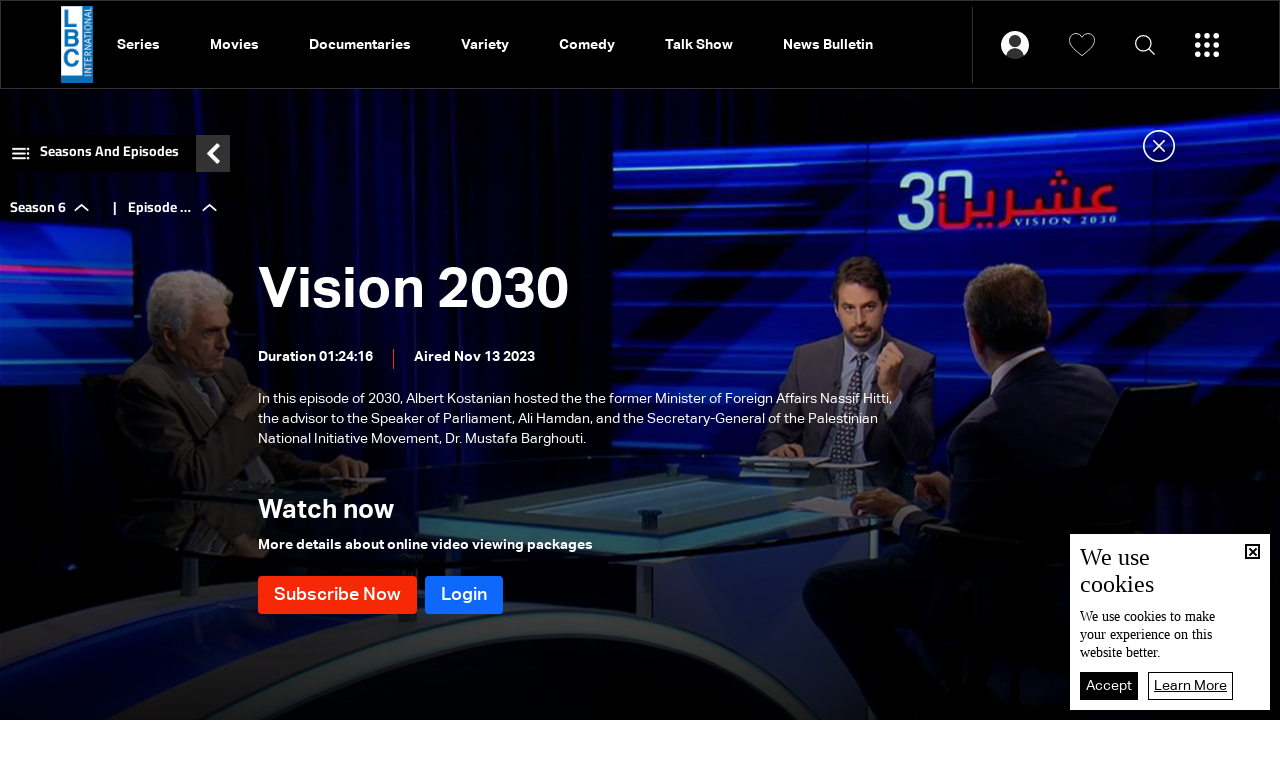

--- FILE ---
content_type: text/html; charset=utf-8
request_url: https://www.lbcgroup.tv/watch/68668/episode-2-war-ceasefire-or-peace/en
body_size: 27953
content:
<!DOCTYPE html>

<html xmlns="http://www.w3.org/1999/xhtml" lang="en">
<head><meta charset="utf-8" /><meta http-equiv="Content-Type" content="text/html; charset=utf-8" /><title>
	Episode 2 - War, Ceasefire or Peace - Vision 2030, Talk Show
</title><meta name="description" content="Programs Vision 2030 In this episode of 2030, Albert Kostanian hosted the the former Minister of Foreign Affairs Nassif Hitti, the advisor to the Speaker of Parliament, Ali Hamdan, and the Secretary-General of the Palestinian National Initiative..." /><meta name="keywords" content="programs in this episode of     ,  albert kostanian hosted the former minister of foreign affairs nassif hitti,  advisor speaker of parliament,  ali hamdan,  secretary general of palestinian national initiative movement,  dr  mu" /><meta name="apple-mobile-web-app-capable" content="yes" /><meta name="apple-mobile-web-app-status-bar-style" content="black" /><meta name="format-detection" content="telephone=yes" /><meta name="viewport" content="width=device-width, initial-scale=1" /><meta name="robots" content="max-image-preview:large" /><meta property="fb:pages" content="125165427541688" />
<script type="application/ld+json">{"@context": "https://schema.org",
                            "@type": "VideoObject",
                            "name": "Episode 2 - War, Ceasefire or Peace",
                            "description": "Vision 2030 is an economic, political, and cultural talk show hosted by Albert Costanian. The...", 
                            "thumbnailUrl":["https://www.lbcgroup.tv/uploadImages/programsimages/Episodes-Picture-68668-638355075064475716.jpg"],
                            "uploadDate": "2023-11-13T14:30:00+00:00",
                            "embedUrl": "https://youtu.be/3R0jpe0bzwg","publisher":
                              {
                                "name": "LBCI Lebanon",
                                "url": "https://www.lbcgroup.tv"
                              },"isAccessibleForFree": "false","mainEntityOfPage": "https://www.lbcgroup.tv/watch/68668/episode-2-war-ceasefire-or-peace/en"}                              
                            </script> <script type="application/ld+json">
                                    {
                                  "@context": "https://schema.org",
                                  "@type": "Organization",
                                  "url": "https://www.lbcgroup.tv",
                                  "logo": "https://www.lbcgroup.tv/images/LBCI-Logo02.png"
                               }                              
                            </script><meta id="ctl00_fbImageNearPostPlaceInMeta_fbTitle" property="og:title" content="Episode 2 - War, Ceasefire or Peace | Vision 2030, Talk Show"></meta>
<meta id="ctl00_fbImageNearPostPlaceInMeta_fbDescription" property="og:description" content="In this episode of 2030, Albert Kostanian hosted the the former Minister of Foreign Affairs Nassif..."></meta>
<meta property="og:image" content="https://www.lbcgroup.tv/uploadImages/ProgramsImages/Episodes-Picture-68668-638355075064475716.jpg"/>
<meta id="ctl00_fbImageNearPostPlaceInMeta_imageAlt" property="og:image:alt" content="Episode 2 - War, Ceasefire or Peace | Vision 2030, Talk Show"></meta>
<meta property="og:site_name" content="LBCIV7">

<meta property="og:url" content="https://www.lbcgroup.tv/watch/68668/episode-2-war-ceasefire-or-peace/en"/>
<meta property="og:type" content="Episode"/>

<meta property="fb:admins" content="730748664,100002441549169"/>
<meta property="fb:app_id" content="495608663938080" />
<meta property="fb:pages" content="119723014742773" />

<meta id="ctl00_fbImageNearPostPlaceInMeta_gplusTitle" itemprop="name" content="Episode 2 - War, Ceasefire or Peace | Vision 2030, Talk Show"></meta>
<meta id="ctl00_fbImageNearPostPlaceInMeta_gplusDescription" itemprop="description" content="In this episode of 2030, Albert Kostanian hosted the the former Minister of Foreign Affairs Nassif..."></meta>
<meta itemprop="image" content="https://www.lbcgroup.tv/uploadImages/ProgramsImages/Episodes-Picture-68668-638355075064475716.jpg" />

<script>
    var varMetanearappid;
    varMetanearappid = '495608663938080'; 
</script>

 
<meta name="twitter:card" content="summary_large_image">
<meta name="twitter:site" content="@lbcgroup">
<meta name="twitter:creator" content="@lbcgroup">
<meta name="twitter:title" content="Episode 2 - War, Ceasefire or Peace">
<meta name="twitter:description" content="In this episode of 2030, Albert Kostanian hosted the the former Minister of Foreign Affairs Nassif Hitti, the advisor to the Speaker of Parliament, Ali Hamdan, and the Secretary-General of the Palestinian National Initiative Movement, Dr. Mustafa Barghouti.">
<meta name="twitter:image:src" content="https://www.lbcgroup.tv/uploadImages/ProgramsImages/Episodes-Picture-68668-638355075064475716.jpg">
<meta name="twitter:image" content="https://www.lbcgroup.tv/uploadImages/ProgramsImages/Episodes-Picture-68668-638355075064475716.jpg">

<!-- Global site tag (gtag.js) - Google Analytics -->




<!-- Google tag (gtag.js) -->
<script async src="https://www.googletagmanager.com/gtag/js?id=UA-25907912-1"></script>
<script>
    window.dataLayer = window.dataLayer || [];
    function gtag() { dataLayer.push(arguments); }
    gtag('js', new Date());

    gtag('config', 'UA-25907912-1');
</script>




<!-- Facebook Pixel Code -->

<!-- End Facebook Pixel Code -->
<link id="Mainstylecss" href="https://www.lbcgroup.tv/TheWall/style/CommonStyle/v1.0/v1.0-IpadSize768/MainStyle.min.css?302" rel="stylesheet" type="text/css" />
<link id="boostrapcss" href="https://www.lbcgroup.tv/TheWall/style/Bootstrap/v4.1.1/v4.1.1-OriginalSize/en/bootstrap.min.css?302" type="text/css" rel="stylesheet" />
<link id="stylecss" href="https://www.lbcgroup.tv/style/Style.min.css?302" rel="stylesheet" type="text/css" />
<link id="mastercss" href="https://www.lbcgroup.tv/style/en/Master.min.css?302" rel="stylesheet" type="text/css" />
<link href="https://www.lbcgroup.tv/TheWall/style/en/StaticStyle/v1.0/StaticStyle.min.css?302" rel="stylesheet" type="text/css" />
<link href="https://www.lbcgroup.tv/TheWall/style/ionicons/v4.1.2/ionicons.min.css?302" type="text/css" rel="stylesheet" />
<link id="stylecss" href="https://www.lbcgroup.tv/style/en/SharkTank.css?302" rel="stylesheet" type="text/css" />

<link rel="shortcut icon" href="/Favicon.ico" />


<script async='async' src='https://www.googletagservices.com/tag/js/gpt.js'></script>
<script>
var googletag = googletag || {};
googletag.cmd = googletag.cmd || [];
</script>




<link href='https://www.lbcgroup.tv/TheWall/Helpers/TempusDominus/v5.1.2/Style/DateTimePicker.min.css?302' type='text/css' rel='stylesheet' /><link href='https://www.lbcgroup.tv/TheWall/style/Swiper/v4.3.3/swiper.min.css?v=' rel='stylesheet' type='text/css' /><link href='https://www.lbcgroup.tv/TheWall/style/mCustomScrollbar/v2.1/CustomScrollbarOld.min.css?v=302' rel='stylesheet' type='text/css' /><script type='text/javascript'>
(function(w,d,s,l,i){w[l]=w[l]||[];w[l].push({'gtm.start':
new Date().getTime(),event:'gtm.js'});var f=d.getElementsByTagName(s)[0],
j=d.createElement(s),dl=l!='dataLayer'?'&l='+l:'';j.async=true;j.src=
'https://www.googletagmanager.com/gtm.js?id='+i+dl;f.parentNode.insertBefore(j,f);
})(window,document,'script','dataLayer','GTM-T8HDVFB');

</script><link href='https://www.lbcgroup.tv/uploadImages/GlobalScriptsAndCssFiles/en/GSC-F-8-638769540002765454.css?302' rel='stylesheet' type='text/css' />    <script type="application/ld+json">
    {
      "@context" : "https://schema.org",
      "@type" : "WebSite",
      "name" : "LBCI",
      "url" : "https://www.lbcgroup.tv/"
    }
  </script><script async src="//get.optad360.io/sf/d8ccc5d5-a57d-4a7a-865c-1cee4ddda857/plugin.min.js"></script><style type="text/css">body{ background-color: #FFFFFF; }</style><link rel="canonical" href="https://www.lbcgroup.tv/watch/68668/episode-2-war-ceasefire-or-peace/en" /></head>

<body id="ctl00_WBody" class="MyMainBody BodyRemoveScroll" dir="ltr">
<form method="post" action="./en" id="aspnetForm">
<div class="aspNetHidden">
<input type="hidden" name="__EVENTTARGET" id="__EVENTTARGET" value="" />
<input type="hidden" name="__EVENTARGUMENT" id="__EVENTARGUMENT" value="" />
<input type="hidden" name="__VIEWSTATE" id="__VIEWSTATE" value="/[base64]/dj0nIHJlbD0nc3R5bGVzaGVldCcgdHlwZT0ndGV4dC9jc3MnIC8+PGxpbmsgaHJlZj0naHR0cHM6Ly93d3cubGJjZ3JvdXAudHYvVGhlV2FsbC9zdHlsZS9tQ3VzdG9tU2Nyb2xsYmFyL3YyLjEvQ3VzdG9tU2Nyb2xsYmFyT2xkLm1pbi5jc3M/[base64]/JyZsPScrbDonJztqLmFzeW5jPXRydWU7ai5zcmM9CidodHRwczovL3d3dy5nb29nbGV0YWdtYW5hZ2VyLmNvbS9ndG0uanM/[base64]/[base64]/[base64]/[base64]/////[base64]/[base64]/[base64]/[base64]/[base64]/dj0zMDInPjwvc2NyaXB0PjxzY3JpcHQgdHlwZT0ndGV4dC9qYXZhc2NyaXB0JyBzcmM9J2h0dHBzOi8vd3d3LmxiY2dyb3VwLnR2L1RoZVdhbGwvSGVscGVycy9UZW1wdXNEb21pbnVzL3Y1LjEuMi9Kcy9EYXRlVGltZVBpY2tlci5taW4uanM/[base64]/2KR45aJfQsezSHKRs/WCW32WMvnJtakQ==" />
</div>

<script type="text/javascript">
//<![CDATA[
var theForm = document.forms['aspnetForm'];
if (!theForm) {
    theForm = document.aspnetForm;
}
function __doPostBack(eventTarget, eventArgument) {
    if (!theForm.onsubmit || (theForm.onsubmit() != false)) {
        theForm.__EVENTTARGET.value = eventTarget;
        theForm.__EVENTARGUMENT.value = eventArgument;
        theForm.submit();
    }
}
//]]>
</script>


<script src="/WebResource.axd?d=Vx-qtyOKILUzJRsxmdtumx2NMwJ6wPsgKRopyQFhNHf9d_m-JcKeiuFW9Pd55L_kLLpaZ46-0bQLZlosxY6JJx8ikr-VoHYnMq7rUinOWwc1&amp;t=638628207619783110" type="text/javascript"></script>


<script src="/ScriptResource.axd?d=bEbvDCMOieTg1tfOSlhbDt2Zbi4ZjIlwas2bBo7vqRmpTKqdlR-HJ5nXJZo4GiwEF9tiQDF4Z6wSGzNwQ0IUmndxvKv9S5KWLGZZhov8f-ECUBfon-VE09Jgf1Gq19yLBrQZ7VeJut0mAMo-l-N8Edu9YdPAr5PfCPFfgEcNHAI1&amp;t=2a9d95e3" type="text/javascript"></script>
<script src="/ScriptResource.axd?d=YJiGZE5KQJ6M-sd4dS0Q3BDXCamLuH6cqHL6sg4RJgoUk-JW6V-A3HqG-kU69S1731F93MKidHAevIr7UEaRB6r0hzG3hFfclR4V7v0PwmEXSZLjDRfz43L02eAw7njgteHbCAGT0A2jSognwoG80mC5ZYzEvk9eUzAW0CsanU82CxpQUUVTdn72Rc1MpsGj0&amp;t=2a9d95e3" type="text/javascript"></script>
<script src="../../../webservices/Service.asmx/js" type="text/javascript"></script>




<input name="ctl00$DarkMode" type="checkbox" id="DarkMode" class="dark-mode-checkbox hideMe" checked="checked" />
<input name="ctl00$ThemeModeForced" type="hidden" id="ctl00_ThemeModeForced" class="dark-mode-forced" value="1" />
<script>
const checkbox = document.querySelector('.dark-mode-checkbox');
const themeModeForced = document.querySelector('.dark-mode-forced');
    const theme = localStorage.getItem('theme');

if (themeModeForced.value === "0") {
if (theme && theme === "light") {
checkbox.checked = false;
} else {
checkbox.checked = true;
}
}

checkbox.addEventListener('change', (event) => {
if (event.currentTarget.checked) {
localStorage.setItem("theme", "dark");
} else {
localStorage.setItem("theme", "light");
}
});
</script>
<div id="ctl00_AllContent" class="body-container">
<script type="text/javascript">
var sAppPath = "/";
var sPicPath = "https://www.lbcgroup.tv/uploadImages/";
var LanguageID = "2";
var fbLanguage = "en_US";
var sImageLangPath = "en";
var LanguageDirection = "left";
var LanguageDirectionInv = "right";
var IsArabic = "left";
var fbAppID = "495608663938080";
var fbScrt = "170741d256751cbeb41092179da949a9";
var captchKey = "6LeJLuIhAAAAAN4kXU2m7Rp5Zz9lQlFUld2eQzze";
var sWebsiteDname = "https://www.lbcgroup.tv";
var thewallJsURL = "https://www.lbcgroup.tv/TheWall";
var jsVersion = "302";
</script>
<iframe src="https://www.googletagmanager.com/ns.html?id=GTM-T8HDVFB"
height="0" width="0" style="display:none;visibility:hidden"></iframe>
<script src="https://www.lbcgroup.tv/TheWall/js/JqueryMain/v2.2.3/jquery-2.2.3.min.js?v=302" type="text/javascript"></script>
<script src="https://www.lbcgroup.tv/TheWall/js/JqueryMain/v2.2.3/jquery-migrate-1.3.0.min.js?v=302" type="text/javascript"></script>
<input type="hidden" class="HiddenHandlerURL" value="/Handler/Sharrre.ashx" />
<input type="hidden" class="sAppPath" value="/" />
<input type="hidden" value="https://www.lbcgroup.tv/watch/68668/episode-2-war-ceasefire-or-peace/en" class="HiddenPageURL" />


<input type="hidden" value="1" class="AutoLoadMoreOnMobile" />
<input type="hidden" value="1" class="AutoLoadMoreOnTable" />
<input type="hidden" value="3" class="HiddenAutoLoadMoreTimes" />

<input type="hidden" value="@LbciLebanon" class="HiddenTwitterSite" />

<script type="text/javascript">
//<![CDATA[
Sys.WebForms.PageRequestManager._initialize('ctl00$ScriptManager1', 'aspnetForm', [], [], [], 90, 'ctl00');
//]]>
</script>


<div class="NormalDivContainer u-opacity1 u-relative">
<div class="ToastStyle toastStyleWithTheme Grad-007E6F-000000" onclick="CloseToast();">

<div style="height: 25px;"></div>
<div class="ToastContent">
</div>
<div style="height: 25px;"></div>
</div>
<div class="MenuOpenedOverlayScreen u-hide"></div>
<div id="ctl00_MainMenu" class="u-relative TheMainMEnu">
<header id="ctl00_VOD_MasterMenu_HeaderContainerVod" class="row m-0 header-container-vod">
    


    <div id="ctl00_VOD_MasterMenu_HeaderContainerVodBottom" class="header-container-vod-bottom AnimateMeFast menu-vod-container d-xl-show d-lg-hide d-md-hide d-sm-hide d-xs-hide header-bottom-container-vod-fixed ">
        <div class="header-body-vod-bottom MyMainDiv1920 d-flex align-items-center">
            <div class="flex-grow-1 d-flex align-items-center header-nav-item-vod-bottom-container">
                <a href='/shows/en' class="header-container-vod-bottom-logo u-hover80 mr-4">
                    <img src='https://www.lbcgroup.tv/images/LBCI-Logo02.png' alt="lbci" class="logo-lbci-vod-width" />
                </a>
                
                        <div class='header-nav-item-vod-bottom text-title-8 main_cat main_cat0'>
                            <a href='/shows/2/series/en' class="item-footer-link d-inline-block">
                                Series</a>
                        </div>
                    
                        <div class='header-nav-item-vod-bottom text-title-8 main_cat main_cat1'>
                            <a href='/shows/53/movies/en' class="item-footer-link d-inline-block">
                                Movies</a>
                        </div>
                    
                        <div class='header-nav-item-vod-bottom text-title-8 main_cat main_cat2'>
                            <a href='/shows/59/documentaries/en' class="item-footer-link d-inline-block">
                                Documentaries</a>
                        </div>
                    
                        <div class='header-nav-item-vod-bottom text-title-8 main_cat main_cat3'>
                            <a href='/shows/7/variety/en' class="item-footer-link d-inline-block">
                                Variety</a>
                        </div>
                    
                        <div class='header-nav-item-vod-bottom text-title-8 main_cat main_cat4'>
                            <a href='/shows/5/comedy/en' class="item-footer-link d-inline-block">
                                Comedy</a>
                        </div>
                    
                        <div class='header-nav-item-vod-bottom text-title-8 main_cat main_cat5'>
                            <a href='/shows/4/talk-show/en' class="item-footer-link d-inline-block">
                                Talk Show</a>
                        </div>
                    
                        <div class='header-nav-item-vod-bottom text-title-8 main_cat main_cat6'>
                            <a href='/news-bulletin/40/news-bulletin/en' class="item-footer-link d-inline-block">
                                News Bulletin</a>
                        </div>
                    
                <div class="header-nav-item-vod-bottom header-vod-loadmore-container c-pointer position-relative">
                    <i class="icon ion-md-add header-plus-vod-bottom"></i>
                    <div class="header-submenu-spacing"></div>
                    <div class="header-submenu-vod-container">
                        <div class="row m-0">
                            
                                    <a href='/shows/2/series/en' class='col-xs-3 col-3 header-submenu-vod-item text-title-8 AnimateMe more_cat more_cat0'>Series</a>
                                
                                    <a href='/shows/53/movies/en' class='col-xs-3 col-3 header-submenu-vod-item text-title-8 AnimateMe more_cat more_cat1'>Movies</a>
                                
                                    <a href='/shows/59/documentaries/en' class='col-xs-3 col-3 header-submenu-vod-item text-title-8 AnimateMe more_cat more_cat2'>Documentaries</a>
                                
                                    <a href='/shows/7/variety/en' class='col-xs-3 col-3 header-submenu-vod-item text-title-8 AnimateMe more_cat more_cat3'>Variety</a>
                                
                                    <a href='/shows/5/comedy/en' class='col-xs-3 col-3 header-submenu-vod-item text-title-8 AnimateMe more_cat more_cat4'>Comedy</a>
                                
                                    <a href='/shows/4/talk-show/en' class='col-xs-3 col-3 header-submenu-vod-item text-title-8 AnimateMe more_cat more_cat5'>Talk Show</a>
                                
                                    <a href='/news-bulletin/40/news-bulletin/en' class='col-xs-3 col-3 header-submenu-vod-item text-title-8 AnimateMe more_cat more_cat6'>News Bulletin</a>
                                
                        </div>
                    </div>
                </div>
            </div>
            <div class="header-item-vod-header-vodbottom-icon-container">
                <div id="ctl00_VOD_MasterMenu_headericonloggedin" class="header-item-vod-icon-bottom-loggedIn position-relative" onclick="$(&#39;.btn_login&#39;).trigger(&#39;click&#39;);">
                    <img src='https://www.lbcgroup.tv/images/Header/username_icon.svg' class="header-item-vod-icon-bottom c-pointer" alt="menu" width="28" />
                    <div class="header-submenu-spacing"></div>
                    
                </div>


                <a href='/favorites/en' class="header-item-vod-icon-bottom c-pointer">
                    <img src='https://www.lbcgroup.tv/images/Header/like_icon.svg' alt="menu" width="26" />
                </a>
                <img src='https://www.lbcgroup.tv/images/Header/search_icon.svg' class="header-item-vod-icon-bottom searchautocomplete_opener c-pointer" alt="menu" width="20" />
                <img src='https://www.lbcgroup.tv/images/Header/burgermenuicon.svg' class="header-item-vod-icon-bottom c-pointer burger-menu-btn-vod burger-menu-btn-vod-icon" alt="menu" width="24" />
            </div>
        </div>
    </div>

</header>



<nav class="row m-0 actionbar-container menu-vod-container d-xl-hide">
    <div class="d-flex justify-content-evenly align-items-center w-100">
        <div class="actionbar-nav-item">
            <div class="actionbar-nav-item text-title-7 c-pointer">
                <a href='/' class="d-inline-block align-middle">
                    <img src="https://www.lbcgroup.tv/images/Header/home_icon.svg" alt="home" class="actionbar-nav-item-icon m-auto" width="17" />
                    Home
                </a>
            </div>
        </div>
        
        <div class="actionbar-pipe"></div>
        <div class="actionbar-nav-item text-title-7">
            <a href="/news/en">
                <img src="https://www.lbcgroup.tv/images/Header/globe_icon.svg" alt="News" class="actionbar-nav-item-icon" width="17" />
                News
            </a>
        </div>
        <div class="actionbar-pipe"></div>
        <div class="actionbar-nav-item text-title-7 header-nav-item-live">
            <div class="actionbar-nav-item-disk"></div>
            <img src="https://www.lbcgroup.tv/images/Header/liveicon.svg" alt="Shows" class="actionbar-nav-item-icon push-up" width="13" />
            <div class="position-relative">Live</div>
            

<div class="header-submenu-spacing"></div>
<div class="header-nav-item-live-container ">

    <div class="d-flex flex-column">
        <div class="audio-container d-flex align-items-center">
            <div class="d-inline-block align-middle live-content-title">
                <a href="/live-watch/LBCI/video/en" id="ctl00_VOD_MasterMenu_LiveActiveChannels1_lnkVideo" class="u-hover80">
                    Video
                </a>
            </div>
            
                    <a href="/live-watch/LBCI/video/en" id="ctl00_VOD_MasterMenu_LiveActiveChannels1_rptVideo_ctl00_videoChannel" class="audio-items d-inline-block align-middle u-hover80 mr-2 p-0">
                        <img src='https://www.lbcgroup.tv/uploadImages/ProgramsImages/Channels-L-1-638617466395795752.png' alt='LBCI' />
                    </a>
                
                    <a href="/live-watch/LB2/video/en" id="ctl00_VOD_MasterMenu_LiveActiveChannels1_rptVideo_ctl01_videoChannel" class="audio-items d-inline-block align-middle u-hover80 mr-2 p-0">
                        <img src='https://www.lbcgroup.tv/uploadImages/ProgramsImages/Channels-L-9-636096172520776182.png' alt='LB2' />
                    </a>
                
        </div>

        <div class="audio-seperator"></div>

        <div class="video-container d-flex align-items-center">
            <div class="d-inline-block align-middle live-content-title">
                <a href="/live-watch/LBCI/audio/en" id="ctl00_VOD_MasterMenu_LiveActiveChannels1_lnkAudio" class="u-hover80">
                    Audio
                </a>
            </div>
            
                    <a href="/live-watch/LBCI/audio/en" id="ctl00_VOD_MasterMenu_LiveActiveChannels1_rptAudio_ctl00_audioChannel" class="video-items d-inline-block align-middle u-hover80 mr-2 p-0">
                        <img src='https://www.lbcgroup.tv/uploadImages/ProgramsImages/Channels-L-1-638617466395795752.png' alt='LBCI' />
                    </a>
                
                    <a href="/live-watch/LB2/audio/en" id="ctl00_VOD_MasterMenu_LiveActiveChannels1_rptAudio_ctl01_audioChannel" class="video-items d-inline-block align-middle u-hover80 mr-2 p-0">
                        <img src='https://www.lbcgroup.tv/uploadImages/ProgramsImages/Channels-L-9-636096172520776182.png' alt='LB2' />
                    </a>
                
        </div>
    </div>
</div>

        </div>
        <div class="actionbar-pipe"></div>
        <div class="actionbar-nav-item notification-bottom text-title-7 position-relative">
            <a href='/favorites/en' class="actionbar-nav-item-icon c-pointer">
                <img src="https://www.lbcgroup.tv/images/Header/like_icon.svg" alt="Shows" class="ShowNotifications" />
            </a>
            Favorites
        </div>
        <div class="actionbar-pipe"></div>
        <div class="actionbar-nav-item text-title-7 c-pointer" onclick="$('.burger-menu-btn-vod').click();">
            <img src="https://www.lbcgroup.tv/images/Header/burgermenuicon.svg" alt="Shows" class="actionbar-nav-item-icon burger-menu-btn-vod-icon" width="22" />
        </div>
    </div>
</nav>


<div class="burger-menu-vod-container">
    <div class="burger-menu-account d-flex align-items-center">
        <div id="ctl00_VOD_MasterMenu_NoLoggedIn" class="d-flex align-items-center">
            <div class="menu-user">
                <img src='https://www.lbcgroup.tv/images/User.svg' alt='Login' />
            </div>

            <div class="text-title-3">
                <input type="submit" name="ctl00$VOD_MasterMenu$mastermenu_login" value="Login" id="ctl00_VOD_MasterMenu_mastermenu_login" class="btn_menu_login btn_login item-footer-link d-inline-block" />
                
            </div>
            <div class="menu-sep"></div>
            <div class="text-title-3">
                <input type="submit" name="ctl00$VOD_MasterMenu$mastermenu_register" value="Create Account" id="ctl00_VOD_MasterMenu_mastermenu_register" class="btn_menu_login item-footer-link d-inline-block" />
                
            </div>
        </div>

        
    </div>
    <input type="button" name="ctl00$VOD_MasterMenu$btnLogout" value="Logout" onclick="javascript:__doPostBack(&#39;ctl00$VOD_MasterMenu$btnLogout&#39;,&#39;&#39;)" id="ctl00_VOD_MasterMenu_btnLogout" class="btnLogout d-none" />
    
    <div class="burger-menu-category-listing">

        <div class="burger-menu-overlay-mobile"></div>

        
        <div class="burger-menu-search">
            <div class="burger-menu-search-icon text-title-2 d-flex align-items-center searchautocomplete_opener c-pointer">
                <img src='https://www.lbcgroup.tv/images/Header/search_icon.svg' alt="search" />
                <div class="padding-l-xs-10">Search</div>
            </div>
            <div class="d-flex align-items-center h-100">
                

<div class="LanguageMainContainer u-table">

<a id="ctl00_VOD_MasterMenu_MasterLanguages_rptLanguage_ctl00_btnLAng" class="LangStyleen u-animateMe language-nav-item text-title-8 " href="javascript:__doPostBack(&#39;ctl00$VOD_MasterMenu$MasterLanguages$rptLanguage$ctl00$btnLAng&#39;,&#39;&#39;)">العربية</a>







</div>

            </div>
        </div>

        
        <div class="burger-menu-vod-cat-listing-container scroll-container padding-b-xs-50">
            
                    <a href='/shows/2/series/en' class="burger-menu-vod-cat-item text-title-8 AnimateMe">
                        Series
                    </a>
                
                    <a href='/shows/53/movies/en' class="burger-menu-vod-cat-item text-title-8 AnimateMe">
                        Movies
                    </a>
                
                    <a href='/shows/59/documentaries/en' class="burger-menu-vod-cat-item text-title-8 AnimateMe">
                        Documentaries
                    </a>
                
                    <a href='/shows/7/variety/en' class="burger-menu-vod-cat-item text-title-8 AnimateMe">
                        Variety
                    </a>
                
                    <a href='/shows/5/comedy/en' class="burger-menu-vod-cat-item text-title-8 AnimateMe">
                        Comedy
                    </a>
                
                    <a href='/shows/4/talk-show/en' class="burger-menu-vod-cat-item text-title-8 AnimateMe">
                        Talk Show
                    </a>
                
                    <a href='/news-bulletin/40/news-bulletin/en' class="burger-menu-vod-cat-item text-title-8 AnimateMe">
                        News Bulletin
                    </a>
                
        </div>

        <div class="burger-menu-footer">
            <div class="burger-menu-footer-item text-title-8 header-nav-item-live">
                <img src='https://www.lbcgroup.tv/images/Header/liveicon.svg' alt="Live" class="header-nav-item-icon" width="10">
                Live
                

<div class="header-submenu-spacing"></div>
<div class="header-nav-item-live-container bgmenu">

    <div class="d-flex flex-column">
        <div class="audio-container d-flex align-items-center">
            <div class="d-inline-block align-middle live-content-title">
                <a href="/live-watch/LBCI/video/en" id="ctl00_VOD_MasterMenu_LiveActiveChannels2_lnkVideo" class="u-hover80">
                    Video
                </a>
            </div>
            
                    <a href="/live-watch/LBCI/video/en" id="ctl00_VOD_MasterMenu_LiveActiveChannels2_rptVideo_ctl00_videoChannel" class="audio-items d-inline-block align-middle u-hover80 mr-2 p-0">
                        <img src='https://www.lbcgroup.tv/uploadImages/ProgramsImages/Channels-L-1-638617466395795752.png' alt='LBCI' />
                    </a>
                
                    <a href="/live-watch/LB2/video/en" id="ctl00_VOD_MasterMenu_LiveActiveChannels2_rptVideo_ctl01_videoChannel" class="audio-items d-inline-block align-middle u-hover80 mr-2 p-0">
                        <img src='https://www.lbcgroup.tv/uploadImages/ProgramsImages/Channels-L-9-636096172520776182.png' alt='LB2' />
                    </a>
                
        </div>

        <div class="audio-seperator"></div>

        <div class="video-container d-flex align-items-center">
            <div class="d-inline-block align-middle live-content-title">
                <a href="/live-watch/LBCI/audio/en" id="ctl00_VOD_MasterMenu_LiveActiveChannels2_lnkAudio" class="u-hover80">
                    Audio
                </a>
            </div>
            
                    <a href="/live-watch/LBCI/audio/en" id="ctl00_VOD_MasterMenu_LiveActiveChannels2_rptAudio_ctl00_audioChannel" class="video-items d-inline-block align-middle u-hover80 mr-2 p-0">
                        <img src='https://www.lbcgroup.tv/uploadImages/ProgramsImages/Channels-L-1-638617466395795752.png' alt='LBCI' />
                    </a>
                
                    <a href="/live-watch/LB2/audio/en" id="ctl00_VOD_MasterMenu_LiveActiveChannels2_rptAudio_ctl01_audioChannel" class="video-items d-inline-block align-middle u-hover80 mr-2 p-0">
                        <img src='https://www.lbcgroup.tv/uploadImages/ProgramsImages/Channels-L-9-636096172520776182.png' alt='LB2' />
                    </a>
                
        </div>
    </div>
</div>

            </div>
            <div class="burger-menu-footer-item text-title-8">
                <a href="/news/en" class="d-flex align-items-center">
                    <img src='https://www.lbcgroup.tv/images/Header/globe_icon.svg' alt="Schedule" class="header-nav-item-icon" width="20" />
                    News
                </a>
            </div>
        </div>
    </div>
</div>



<div class="vodsearchautocomplete searchautocomplete">
    <div class="MyMainDiv1230 h-100">
        <div class="d-flex flex-column h-100">
            <div class="searchautocomplete_close c-pointer">
                <img src="https://www.lbcgroup.tv/images/close-w.png" alt="LBCI" />
            </div>

            <div class="searchautocomplete_search_container">
                <i class="searchautocomplete_search_icon icon ion-ios-search"></i>
                <input name="ctl00$VOD_MasterMenu$VODSearchAutoComplete$txtSearchAutoComplete" type="text" id="ctl00_VOD_MasterMenu_VODSearchAutoComplete_txtSearchAutoComplete" class="searchautocomplete_search_input forms-text-input" autocomplete="off" placeholder="Search in the website" />

                <span class="advanced_search text-title-23">Advanced Search</span>

                <i class="searchautocomplete_arrow_icon icon ion-ios-arrow-back"></i>
                <img class="searchautocomplete_search_preloader" src="https://www.lbcgroup.tv/images/preloader.svg" alt="LBCI" />
                <input type="submit" name="ctl00$VOD_MasterMenu$VODSearchAutoComplete$btnSearch" value="" id="btnSearch" class="d-none btnSearch" />


                <div class="advanced_search_container padding-t-xs-40">
                    <div class="w-100 d-flex flex-md-row flex-column align-items-center justify-content-between">
                        <div class="custom-dropdown position-relative">
                            <select name="ctl00$VOD_MasterMenu$VODSearchAutoComplete$cmbCategory" id="ctl00_VOD_MasterMenu_VODSearchAutoComplete_cmbCategory" class="text-title-23 cmbCategory">
	<option value="0">Category</option>
	<option value="2">Series</option>
	<option value="53">Movies</option>
	<option value="59">Documentaries</option>
	<option value="7">Variety</option>
	<option value="5">Comedy</option>
	<option value="4">Talk Show</option>
	<option value="40">News Bulletin</option>

</select>
                        </div>

                        <div class="pr-2"></div>
                        <div class="custom-dropdown position-relative">
                            <select name="ctl00$VOD_MasterMenu$VODSearchAutoComplete$cmbGenre" id="ctl00_VOD_MasterMenu_VODSearchAutoComplete_cmbGenre" class="text-title-23 cmbGenre">
	<option value="0">Content Type</option>
	<option value="1">Action</option>
	<option value="17">Adventure</option>
	<option value="18">Animation</option>
	<option value="19">Anthology</option>
	<option value="9">Biography</option>
	<option value="5">Comedy</option>
	<option value="36">Cooking</option>
	<option value="10">Crime</option>
	<option value="20">Documentary</option>
	<option value="2">Drama</option>
	<option value="33">Educational</option>
	<option value="35">Entertaining</option>
	<option value="29">Epic </option>
	<option value="8">Family</option>
	<option value="3">Fantasy</option>
	<option value="32">General Knowledge</option>
	<option value="25">History</option>
	<option value="7">Horror</option>
	<option value="11">Kids</option>
	<option value="27">Movie</option>
	<option value="24">Musical</option>
	<option value="22">Mystery</option>
	<option value="30">News</option>
	<option value="12">Political</option>
	<option value="6">Romance</option>
	<option value="21">Science Fiction</option>
	<option value="34">Social</option>
	<option value="15">Sports</option>
	<option value="28">Spy </option>
	<option value="14">Suspense</option>
	<option value="31">Talk Show</option>
	<option value="23">War</option>
	<option value="26">Western</option>

</select>
                        </div>
                        <div class="pr-2"></div>
                        <div class="d-flex align-items-center date_inputs">
                            <span class="pr-2">from</span>
                            <input name="ctl00$VOD_MasterMenu$VODSearchAutoComplete$searchautocomplete_datetimepicker_from" type="text" id="searchautocomplete_datetimepicker_from" class="forms-text-input search_from datetimepicker-input" data-toggle="datetimepicker" data-target="#searchautocomplete_datetimepicker_from" />
                            <div class="mr-3 ml-3 date_sep"></div>
                            <span class="pr-2">to</span>
                            <input name="ctl00$VOD_MasterMenu$VODSearchAutoComplete$searchautocomplete_datetimepicker_to" type="text" id="searchautocomplete_datetimepicker_to" class="forms-text-input search_to datetimepicker-input" data-toggle="datetimepicker" data-target="#searchautocomplete_datetimepicker_to" />
                            <img class="ml-2" src="https://www.lbcgroup.tv/images/date_calendar.png" alt="calendar" width="24" />
                        </div>
                        <div class="pr-2"></div>
                        <div class="advanced_search_btn btn-subscribe-vod text-center text-title-6 c-pointer">
                            Search
                        </div>
                    </div>
                </div>

            </div>



            <div class="LoadArticlesResult LoadArticlesResult">
                <div class="searchautocomplete_Scroller scrollbar-macosx">
                    <div class="MyDataLoadArticles">
                        <div class="results_content dark-mode">
                        </div>
                    </div>
                    <div class="SearchAutocomplete_Blur"></div>
                </div>
            </div>
        </div>
    </div>
</div>



</div>
<div id="ctl00_DivHeightBeforeContent" class="HeightBeforeContent"></div>
<div id="ctl00_minHeightContainer" class="minHeightContainer">

<div id="divPageContainerFirstStartHere" class="VideoDetailsPageStart"><div class="row MyMainDiv1430 u-margin0">
	<div class="col-xl-12 col-lg-12 col-md-12 col-sm-12 col-12 padding-t-xl-70 padding-t-xs-20 floatL u-padding0" data-classes="padding-t-xl-70 padding-t-xs-20">
	</div>
</div>
<div class="row row-remove-from__loadmore MyMainDivFullWidth u-margin0">
	<div class="col-xl-12 col-lg-12 col-md-12 col-sm-12 col-12 floatL u-padding0">
		<div id="ctl00_MainContent_VODplayer3_DivMainControl" class="u-table video_player video_player_opened u-width100">
    

    <span id="ctl00_MainContent_VODplayer3_lblThumbnailurl" style="display: none;">/uploadImages/ProgramsImages/Episodes-Picture-68668-638355075064475716.jpg</span>

    <input name="ctl00$MainContent$VODplayer3$HiddenPlayerWidth" type="hidden" id="ctl00_MainContent_VODplayer3_HiddenPlayerWidth" class="PlayerWidth" />
    <input name="ctl00$MainContent$VODplayer3$HiddenPlayerHeight" type="hidden" id="ctl00_MainContent_VODplayer3_HiddenPlayerHeight" class="PlayerHeight" />

    
    <div id="ctl00_MainContent_VODplayer3_VideoPlayer" class="VideoPlayer position-relative">

        <div class="VideoPlayerContainer u-relative">

            
            <div id="ctl00_MainContent_VODplayer3_SoftimpactPlayerBootstrap_SubscriptionNeeded" class="SubscriptionNeeded CoverImage" style="background-image:url(/uploadImages/ProgramsImages/Episodes-Picture-68668-638355075064475716.jpg);">
    <img src="https://www.lbcgroup.tv/uploadImages/ProgramsImages/Episodes-Picture-68668-638355075064475716.jpg" id="ctl00_MainContent_VODplayer3_SoftimpactPlayerBootstrap_posterImg" class="w-100 posterImg" alt="LBCI" style="display:none;" />
    <div class="subscription-needed__overlay" style="position: absolute; width: 100%; height: 100%; top: 0; left: 0; background: transparent linear-gradient(180deg, #00000000 0%, #000000 100%) 0% 0% no-repeat padding-box;">
        <div class="subscription-needed__overlay_inner"></div>
        <div class="row m-0 MyMainDiv1470 h-100">
            <div class="d-flex flex-column w-100 h-100 justify-content-center padding-r-xs-15 padding-l-xs-15 subscription-needed_inner">
                
                <div id="ctl00_MainContent_VODplayer3_SoftimpactPlayerBootstrap_episodeDetails" class="padding-b-xs-30">
                    


<div class="text-title-29 padding-b-xs-10">
    <a href='javascript:void(0);' class="slide-presentation-item-title u-hover80">
      <h1 class='u-inheritStyle'>
        Vision 2030
        </h1>
    </a>
</div>
<div class="d-flex flex-wrap align-items-center padding-b-xs-15">
    <div class="d-flex flex-wrap align-items-center slide-presentation-infos">
        
        
        <div id="ctl00_MainContent_VODplayer3_SoftimpactPlayerBootstrap_VOD_SlidePresentationItem_EpisodeDurationContainer" class="text-title-8 slide-presentation-item-duration pres-seperator">Duration 01:24:16</div>
        
        <div id="ctl00_MainContent_VODplayer3_SoftimpactPlayerBootstrap_VOD_SlidePresentationItem_EpisodeDateTimeContainer" class="text-title-8 slide-presentation-item-date pres-seperator">Aired Nov 13 2023</div>
        
        <a href="javascript:void(0);" id="ctl00_MainContent_VODplayer3_SoftimpactPlayerBootstrap_VOD_SlidePresentationItem_PreviousEpisodes" class="slide-presentation-item-previous pres-seperator d-flex align-items-center u-hover80">
            <div class="text-title-8 ">Previous Episodes</div>
            <div class="icon ion-md-arrow-dropleft padding-l-xs-10"></div>
        </a>
        
    </div>

</div>
<div class="text-title-3 padding-b-xs-15">
    <div class="slide-presentation-item-desc ">
        In this episode of 2030, Albert Kostanian hosted the the former Minister of Foreign Affairs Nassif Hitti, the advisor to the Speaker of Parliament, Ali Hamdan, and the Secretary-General of the Palestinian National Initiative Movement, Dr. Mustafa Barghouti.
    </div>
</div>



                </div>

                <div class="text-title-17 color__light-color-white padding-b-xs-5 SubscriptionNeededTitle">
                    Watch now
                </div>
                <div class="text-title-10 color__light-color-white padding-b-sm-20 padding-b-xs-10 SubscriptionNeededDesc">
                    More details about online video viewing packages
                </div>
                <div class="d-flex SubscriptionNeeded_actions">
                    <input type="submit" name="ctl00$MainContent$VODplayer3$SoftimpactPlayerBootstrap$btnSubscribe" value="Subscribe Now" id="ctl00_MainContent_VODplayer3_SoftimpactPlayerBootstrap_btnSubscribe" class="btn-normal red min-w-auto pt-2 pb-2 pr-3 pl-3" />
                    <input type="submit" name="ctl00$MainContent$VODplayer3$SoftimpactPlayerBootstrap$btnLogin" value="Login" id="ctl00_MainContent_VODplayer3_SoftimpactPlayerBootstrap_btnLogin" class="btn-normal blue min-w-auto ml-2 pt-2 pb-2 pr-3 pl-3" />
                </div>
            </div>
        </div>
    </div>
</div>




<input name="ctl00$MainContent$VODplayer3$SoftimpactPlayerBootstrap$hiddenhidevideoonscroll" type="hidden" id="ctl00_MainContent_VODplayer3_SoftimpactPlayerBootstrap_hiddenhidevideoonscroll" class="hiddenhidevideoonscroll" value="1" />
<input name="ctl00$MainContent$VODplayer3$SoftimpactPlayerBootstrap$hiddenLoggedInEmail" type="hidden" id="ctl00_MainContent_VODplayer3_SoftimpactPlayerBootstrap_hiddenLoggedInEmail" class="hiddenhidevideoonscroll" value="0" />
<input name="ctl00$MainContent$VODplayer3$SoftimpactPlayerBootstrap$hiddenSIPlayerRecID" type="hidden" id="ctl00_MainContent_VODplayer3_SoftimpactPlayerBootstrap_hiddenSIPlayerRecID" class="hiddenSIPlayerRecID" value="68668" />
<input name="ctl00$MainContent$VODplayer3$SoftimpactPlayerBootstrap$hiddenType" type="hidden" id="ctl00_MainContent_VODplayer3_SoftimpactPlayerBootstrap_hiddenType" class="hiddenType" />


            
        </div>

        
        
    </div>
    

    

    
    

    
    <div class="video_player_overlay_right video_player_overlay_right_full AnimateMe"></div>

    
    <div class="video_play_button video_play_button_faded">
        <img class="video_play_button_trigger" src="//images/play_video.png" alternatetext="Play" width="164" />
    </div>
    <div class="video_play_button video_pause_button_faded">
        <img class="video_play_button_trigger" src="//images/pause.png" alternatetext="Pause" width="164" />
    </div>

    
    <div id="ctl00_MainContent_VODplayer3_video_player_chapter_container" class="video_player_chapter_container AnimateMe">
        <div id="ctl00_MainContent_VODplayer3_video_player_chapter_toggler" class="video_player_chapter_toggler c-pointer d-flex align-items-center">
            <div class="video_player_chapter_title w-100 d-flex align-items-center justify-content-start">
                <div class="video_player_chapter_list">
                    <img class="m-auto" src='https://www.lbcgroup.tv/images/list.png' width="21" />
                </div>
                <div class="video_player_chapter_title_text AnimateMe h-100 text-title-23 padding-t-xs-5">
                    <span id="ctl00_MainContent_VODplayer3_lblHeaderChapter">Seasons And Episodes</span>
                </div>
            </div>

            <div class="video_player_chapter_arrow d-flex align-items-center">
                <img class="m-auto AnimateMe" src='https://www.lbcgroup.tv/images/arrow_right_chapter.png' width="21" />
            </div>
        </div>
        
        <div class="d-flex episode_season_selection justify-content-between align-items-center padding-l-xs-10 padding-r-xs-10">
            <div class="position-relative">
                <div class="d-flex align-items-center c-pointer episode_season_selection_inner" data-ddltype="season">
                    
                    <span id="ctl00_MainContent_VODplayer3_lblEpisodeSeason" class="episode_season_name Ellipsis-1">Season 6</span>
                    <img src="https://www.lbcgroup.tv/images/episode_season_arrow.png" alt="LBCI" width="21" />
                </div>

            </div>
            <div class="padding-r-xs-10 padding-l-xs-10">|</div>

            <div class="position-relative">
                <div class="d-flex align-items-center c-pointer episode_season_selection_inner" data-ddltype="episode">
                    <span id="ctl00_MainContent_VODplayer3_lblEpisodeTitle" class="episode_season_name Ellipsis-1">Episode 2 - War, Ceasefire or Peace</span>
                    <img src="https://www.lbcgroup.tv/images/episode_season_arrow.png" alt="LBCI" width="21" />
                </div>
                <div class="preloader_container">
                    
                    <div class="loading-page h-100">
                        <div class="loading-spinner"></div>
                    </div>
                </div>
            </div>

            
            <div class="video_player_custom_ddl" data-type="season">
                <div class="season_data">
                    
                            <div class="episode_season_item Ellipsis-lg-1 u-hover80 c-pointer" onclick='GetEpisodesFromSeason(1467, 1264, 2);'>
                                Season 9
                            </div>
                        
                            <div class="w-100 episode_season_item_sep"></div>
                        
                            <div class="episode_season_item Ellipsis-lg-1 u-hover80 c-pointer" onclick='GetEpisodesFromSeason(1435, 1264, 2);'>
                                Season 8
                            </div>
                        
                            <div class="w-100 episode_season_item_sep"></div>
                        
                            <div class="episode_season_item Ellipsis-lg-1 u-hover80 c-pointer" onclick='GetEpisodesFromSeason(1336, 1264, 2);'>
                                Season 7
                            </div>
                        
                            <div class="w-100 episode_season_item_sep"></div>
                        
                            <div class="episode_season_item Ellipsis-lg-1 u-hover80 c-pointer" onclick='GetEpisodesFromSeason(1300, 1264, 2);'>
                                Season 6
                            </div>
                        
                            <div class="w-100 episode_season_item_sep"></div>
                        
                            <div class="episode_season_item Ellipsis-lg-1 u-hover80 c-pointer" onclick='GetEpisodesFromSeason(1221, 1264, 2);'>
                                Season 5
                            </div>
                        
                            <div class="w-100 episode_season_item_sep"></div>
                        
                            <div class="episode_season_item Ellipsis-lg-1 u-hover80 c-pointer" onclick='GetEpisodesFromSeason(1071, 1264, 2);'>
                                Season 4
                            </div>
                        
                            <div class="w-100 episode_season_item_sep"></div>
                        
                            <div class="episode_season_item Ellipsis-lg-1 u-hover80 c-pointer" onclick='GetEpisodesFromSeason(591, 1264, 2);'>
                                Season 3
                            </div>
                        
                            <div class="w-100 episode_season_item_sep"></div>
                        
                            <div class="episode_season_item Ellipsis-lg-1 u-hover80 c-pointer" onclick='GetEpisodesFromSeason(411, 1264, 2);'>
                                Season 2
                            </div>
                        
                            <div class="w-100 episode_season_item_sep"></div>
                        
                            <div class="episode_season_item Ellipsis-lg-1 u-hover80 c-pointer" onclick='GetEpisodesFromSeason(316, 1264, 2);'>
                                Season 1
                            </div>
                        
                            <div class="w-100 episode_season_item_sep"></div>
                        
                            <div class="episode_season_item Ellipsis-lg-1 u-hover80 c-pointer" onclick='GetEpisodesFromSeason(0, 1264, 2);'>
                                All
                            </div>
                        
                </div>
            </div>

            
            <div class="video_player_custom_ddl" data-type="episode">
                <div class="episode_data">
                    
                            <a class="episode_season_item u-hover80 Ellipsis-lg-1" href='/watch/70529/episode-24-an-episode-with-mp-gebran-bassil/en'>
                                Episode 24 - An episode with MP Gebran Bassil
                            </a>
                        
                            <div class="w-100 episode_season_item_sep"></div>
                        
                            <a class="episode_season_item u-hover80 Ellipsis-lg-1" href='/watch/70468/episode-23-restaurants-are-empowered-a-phenomenon-of-recovery-or-floun/en'>
                                Episode 23 - Restaurants are empowered... a phenomenon of recovery or floundering in light of the deep crisis?
                            </a>
                        
                            <div class="w-100 episode_season_item_sep"></div>
                        
                            <a class="episode_season_item u-hover80 Ellipsis-lg-1" href='/watch/70400/episode-22-outstanding-return/en'>
                                Episode 22 - Outstanding return
                            </a>
                        
                            <div class="w-100 episode_season_item_sep"></div>
                        
                            <a class="episode_season_item u-hover80 Ellipsis-lg-1" href='/watch/70336/episode-21-between-theater-and-politics/en'>
                                Episode 21 - Between theater and politics
                            </a>
                        
                            <div class="w-100 episode_season_item_sep"></div>
                        
                            <a class="episode_season_item u-hover80 Ellipsis-lg-1" href='/watch/70263/episode-20-weapons-are-running-loose-in-lebanon/en'>
                                Episode 20 - Weapons are running loose in Lebanon
                            </a>
                        
                            <div class="w-100 episode_season_item_sep"></div>
                        
                            <a class="episode_season_item u-hover80 Ellipsis-lg-1" href='/watch/70200/episode-19-cancer/en'>
                                Episode 19 - Cancer?
                            </a>
                        
                            <div class="w-100 episode_season_item_sep"></div>
                        
                            <a class="episode_season_item u-hover80 Ellipsis-lg-1" href='/watch/70133/episode-18-iran-and-israel-what-balance-now/en'>
                                Episode 18 - &quot;Iran and Israel: What balance now?&quot;
                            </a>
                        
                            <div class="w-100 episode_season_item_sep"></div>
                        
                            <a class="episode_season_item u-hover80 Ellipsis-lg-1" href='/watch/70062/episode-17-lebanon-and-the-middle-east-in-a-spiral-of-war/en'>
                                Episode 17 - Lebanon and the Middle East in a spiral of war
                            </a>
                        
                            <div class="w-100 episode_season_item_sep"></div>
                        
                            <a class="episode_season_item u-hover80 Ellipsis-lg-1" href='/watch/69676/episode-16-continuous-deadlock/en'>
                                Episode 16 - Continuous Deadlock
                            </a>
                        
                            <div class="w-100 episode_season_item_sep"></div>
                        
                            <a class="episode_season_item u-hover80 Ellipsis-lg-1" href='/watch/69604/episode-15-depositors-banks-and-the-state-the-impossible-dialogue/en'>
                                Episode 15 - Depositors, banks and the state... the impossible dialogue?
                            </a>
                        
                            <div class="w-100 episode_season_item_sep"></div>
                        
                            <a class="episode_season_item u-hover80 Ellipsis-lg-1" href='/watch/69541/episode-14-the-middle-east-between-the-fire-of-escalation-and-efforts/en'>
                                Episode 14 - The Middle East: Between the fire of escalation and efforts to calm down
                            </a>
                        
                            <div class="w-100 episode_season_item_sep"></div>
                        
                            <a class="episode_season_item u-hover80 Ellipsis-lg-1" href='/watch/69477/episode-13-14th-february-a-memory-or-a-future-project/en'>
                                Episode 13: &quot;14th February, a Memory or a Future Project?&quot;
                            </a>
                        
                            <div class="w-100 episode_season_item_sep"></div>
                        
                            <a class="episode_season_item u-hover80 Ellipsis-lg-1" href='/watch/69411/episode-12-samy-gemayel/en'>
                                Episode 12 - Samy Gemayel
                            </a>
                        
                            <div class="w-100 episode_season_item_sep"></div>
                        
                            <a class="episode_season_item u-hover80 Ellipsis-lg-1" href='/watch/69344/episode-11-budget-2024/en'>
                                Episode 11 - Budget 2024
                            </a>
                        
                            <div class="w-100 episode_season_item_sep"></div>
                        
                            <a class="episode_season_item u-hover80 Ellipsis-lg-1" href='/watch/69277/episode-10-lebanons-future-between-emigration-and-asylum/en'>
                                Episode 10 - Lebanon&#39;s Future Between Emigration and Asylum
                            </a>
                        
                            <div class="w-100 episode_season_item_sep"></div>
                        
                            <a class="episode_season_item u-hover80 Ellipsis-lg-1" href='/watch/69209/episode-9-greater-lebanon-a-viable-project/en'>
                                Episode 9 - Greater Lebanon... a viable project?
                            </a>
                        
                            <div class="w-100 episode_season_item_sep"></div>
                        
                            <a class="episode_season_item u-hover80 Ellipsis-lg-1" href='/watch/69141/episode-8-palestinian-refugees-in-lebanon-amidst-the-storm-of-al-aqsa/en'>
                                Episode 8 - Palestinian Refugees in Lebanon Amidst the Storm of Al-Aqsa
                            </a>
                        
                            <div class="w-100 episode_season_item_sep"></div>
                        
                            <a class="episode_season_item u-hover80 Ellipsis-lg-1" href='/watch/68975/episode-7-2023-the-year-of-wasted-time/en'>
                                Episode 7 - 2023, the year of wasted time
                            </a>
                        
                            <div class="w-100 episode_season_item_sep"></div>
                        
                            <a class="episode_season_item u-hover80 Ellipsis-lg-1" href='/watch/68912/episode-6-south-an-open-front/en'>
                                Episode 6 - &quot;South: An Open Front?&quot;
                            </a>
                        
                            <div class="w-100 episode_season_item_sep"></div>
                        
                            <a class="episode_season_item u-hover80 Ellipsis-lg-1" href='/watch/68849/episode-5-lebanon-and-climate-change/en'>
                                Episode 5 - &quot;Lebanon and Climate Change&quot;
                            </a>
                        
                            <div class="w-100 episode_season_item_sep"></div>
                        
                            <a class="episode_season_item u-hover80 Ellipsis-lg-1" href='/watch/68786/episode-4-palestine-between-east-and-west/en'>
                                Episode 4 - Palestine, Between East and West
                            </a>
                        
                            <div class="w-100 episode_season_item_sep"></div>
                        
                            <a class="episode_season_item u-hover80 Ellipsis-lg-1" href='/watch/68727/episode-3-2024-budget-continuation-of-crisis-or-a-step-towards-reform/en'>
                                Episode 3 - 2024 Budget: Continuation of Crisis or a Step Towards Reform?
                            </a>
                        
                            <div class="w-100 episode_season_item_sep"></div>
                        
                            <a class="episode_season_item u-hover80 Ellipsis-lg-1" href='/watch/68668/episode-2-war-ceasefire-or-peace/en'>
                                Episode 2 - War, Ceasefire or Peace
                            </a>
                        
                            <div class="w-100 episode_season_item_sep"></div>
                        
                            <a class="episode_season_item u-hover80 Ellipsis-lg-1" href='/watch/68607/episode-1-lebanon-a-battleground-or-supportive-arena/en'>
                                Episode 1 - &quot;Lebanon: A Battleground or Supportive Arena&quot;
                            </a>
                        
                </div>
            </div>
        </div>


    </div>
    

    
    <div class="close_video_player">
        <a href="/episodes/1264/vision-2030/en" id="ctl00_MainContent_VODplayer3_hrefBackToShows">
            <img src="https://www.lbcgroup.tv/images/close_video.png" alt="Close" />
        </a>
    </div>
    
</div>
<input name="ctl00$MainContent$VODplayer3$hiddenIsItworks" type="hidden" id="ctl00_MainContent_VODplayer3_hiddenIsItworks" class="hiddenIsItworks" value="0" />
<input name="ctl00$MainContent$VODplayer3$hiddenAspectRatio" type="hidden" id="ctl00_MainContent_VODplayer3_hiddenAspectRatio" class="hiddenAspectRatio" />
<input name="ctl00$MainContent$VODplayer3$hiddenIsplaylist" type="hidden" id="ctl00_MainContent_VODplayer3_hiddenIsplaylist" class="hiddenIsplaylist" value="0" />
<input name="ctl00$MainContent$VODplayer3$hiddenMakeChanges" type="hidden" id="ctl00_MainContent_VODplayer3_hiddenMakeChanges" class="hiddenMakeChanges" value="1" />
<input name="ctl00$MainContent$VODplayer3$hiddenAutoplayMyVideo" type="hidden" id="ctl00_MainContent_VODplayer3_hiddenAutoplayMyVideo" class="hiddenAutoplayMyVideo" value="0" />
<input name="ctl00$MainContent$VODplayer3$hiddenPID" type="hidden" id="ctl00_MainContent_VODplayer3_hiddenPID" class="hiddenPID" value="1264" />
<input name="ctl00$MainContent$VODplayer3$hiddenProgramId" type="hidden" id="ctl00_MainContent_VODplayer3_hiddenProgramId" class="hiddenProgramId" value="1264" />
<input name="ctl00$MainContent$VODplayer3$hiddenLangPath" type="hidden" id="ctl00_MainContent_VODplayer3_hiddenLangPath" class="hiddenLangPath" value="en" />
<input name="ctl00$MainContent$VODplayer3$hiddenEpisodeID" type="hidden" id="ctl00_MainContent_VODplayer3_hiddenEpisodeID" class="hiddenEpisodeID" value="68668" />
<input name="ctl00$MainContent$VODplayer3$HiddenChapters" type="hidden" id="ctl00_MainContent_VODplayer3_HiddenChapters" class="HiddenChapters" value="0" />
<input name="ctl00$MainContent$VODplayer3$hiddenChapterID" type="hidden" id="ctl00_MainContent_VODplayer3_hiddenChapterID" class="hiddenChapterID" value="0" />
<input name="ctl00$MainContent$VODplayer3$HiddenOgImage" type="hidden" id="ctl00_MainContent_VODplayer3_HiddenOgImage" class="HiddenOgImage" value="https://www.lbcgroup.tv/uploadImages/ProgramsImages/Episodes-Picture-68668-638355075064475716.jpg" />
<input name="ctl00$MainContent$VODplayer3$HiddenShareDescription" type="hidden" id="ctl00_MainContent_VODplayer3_HiddenShareDescription" class="HiddenShareDescription" value="In this episode of 2030, Albert Kostanian hosted the the former Minister of Foreign Affairs Nassif..." />
<input name="ctl00$MainContent$VODplayer3$hiddenSeasons" type="hidden" id="ctl00_MainContent_VODplayer3_hiddenSeasons" class="hiddenSeasons" />
<input name="ctl00$MainContent$VODplayer3$hiddenGetActiveTimeZoneValue" type="hidden" id="ctl00_MainContent_VODplayer3_hiddenGetActiveTimeZoneValue" class="hiddenGetActiveTimeZoneValue" value="-5" />
<input name="ctl00$MainContent$VODplayer3$hiddenPreview" type="hidden" id="ctl00_MainContent_VODplayer3_hiddenPreview" class="hiddenPreview" />
<input name="ctl00$MainContent$VODplayer3$hiddenActiveChannelID" type="hidden" id="ctl00_MainContent_VODplayer3_hiddenActiveChannelID" class="hiddenActiveChannelID" value="1" />
<input name="ctl00$MainContent$VODplayer3$hiddenEpisodesDuration" type="hidden" id="ctl00_MainContent_VODplayer3_hiddenEpisodesDuration" class="hiddenEpisodesDuration" />
<input name="ctl00$MainContent$VODplayer3$hiddenEpisodesPosition" type="hidden" id="ctl00_MainContent_VODplayer3_hiddenEpisodesPosition" class="hiddenEpisodesPosition" value="0" />
<input name="ctl00$MainContent$VODplayer3$hiddenEpisodesPlayerStatus" type="hidden" id="ctl00_MainContent_VODplayer3_hiddenEpisodesPlayerStatus" class="hiddenEpisodesPlayerStatus" />

<script type="text/javascript">
    var mySource;
    $(document).ready(function () {
        try {
            mySource = getParameterByName('src');
            var url = window.location.href;
            if (url.includes('chapter')) {
                AddChapterViews();
            } else {
                AddViews();
            }
        } catch (ex) { };
    });

    function AddViews() {
        LBCIV7.AjaxWebService.Service.ProcessInteractions('Episode', mySource, $('.hiddenEpisodeID').val());
    }

    function AddChapterViews() {
        LBCIV7.AjaxWebService.Service.ProcessInteractions('MediaGallery', mySource, $('.hiddenChapterID').val());
    }

    function getParameterByName(name, url) {
        if (!url) {
            url = window.location.href;
        }
        name = name.replace(/[\[\]]/g, "\\$&");
        var regex = new RegExp("[?&]" + name + "(=([^&#]*)|&|#|$)"),
            results = regex.exec(url);
        if (!results) return 0;
        if (!results[2]) return 0;
        return decodeURIComponent(results[2].replace(/\+/g, " "));
    }
</script>

	</div>
</div></div>
</div>



    

<div class="WebsiteCookies u-hide">
    <div class="website-cookies">
        <div class="website-cookies-close"></div>
        <div class="website-cookies-title">
            We use<br />
            cookies
        </div>
        <div class="website-cookies-subtitle">
            We use <span>cookies</span> to make<br />
            your experience on this<br />
            website better.
        </div>
        <div class="website-cookies-buttons">
            <div class="website-cookies-button-accept accept-websitecookies AnimateMe">
                <span>Accept</span>
            </div>
            <div class="website-cookies-button-learn AnimateMe">
                <span>Learn More</span>
                <a href='/privacy-policy/en' class="u-imgLink"></a>
            </div>
        </div>
    </div>
</div>

<div id="ctl00_Footer" class="u-relative">




<div class="MainControlDiv VOD_MasterFooter FooterDiv">

    
    <div class="w-100 footer-softimpact-logo text-center">
        <a href="https://www.softimpact.net/" target="_blank" class="d-inline-block">
            <img src='https://www.lbcgroup.tv/images/logo-SI.svg' alt="SoftImpact" class="softimpact-logo-footer" />
        </a>
    </div>

    <div class="footer-content">

        <div class="MyMainDiv1920">
            
            <div class="frow-container d-flex align-items-center justify-content-between footer-bottom-item">
                <div class="d-flex align-items-center frow-fcol-footer">
                    
                    <a href='/' class="d-inline-block u-hover80">
                        <img src='https://www.lbcgroup.tv/images/LBCI-Logo02.png' alt="LBCI" width="32" class="d-md-hide d-sm-hide d-xs-hide" />
                    </a>

                    
                    <div class="footer-frow-padding-between-item">
                        <img src='https://www.lbcgroup.tv/images/Header/baramejicon.svg' alt='LBCI' width="20" class="d-inline-block align-middle" />
                        <a href='/shows/en' class="text-title-8 d-inline-block align-middle padding-l-xs-10">Shows Site</a>
                    </div>

                    
                    <div class="footer-frow-padding-between-item">
                        <img src='https://www.lbcgroup.tv/images/Header/jadwalicon.svg' alt='LBCI' width="20" class="d-inline-block align-middle" />
                        <a href='/schedule/en' class="text-title-8 d-inline-block align-middle padding-l-xs-10">Schedule</a>
                    </div>

                    
                    <div class="footer-frow-padding-between-item header-nav-item-live">
                        <a href='/live/en' class="">
                            <img src='https://www.lbcgroup.tv/images/Header/liveicon.svg' alt='LBCI' width="12" class="d-inline-block align-middle" />
                            <div class="text-title-8 d-inline-block align-middle padding-l-xs-10">Live</div>
                            
                        </a>
                    </div>
                </div>

                
                <div class="gototop-container GotoTop c-pointer">
                    <i class="icon ion-md-arrow-up footer-arrow-up d-inline-block align-middle" title='Back To Top'></i>
                    <div class="text-title-3 padding-l-xs-20 d-inline-block align-middle footer-gototop">Back To Top</div>
                </div>
            </div>

            
            <div class="fiverow-container d-flex align-items-center justify-content-between text-title-3">
                <div class="flex-grow-1 fcol d-flex align-items-center">
                    <div class="fiverow-space-items">
                        <a href='/about-lbci/en' class="item-footer-link d-inline-block">Who We Are</a>
                    </div>
                    <div class="fiverow-space-items">
                        <a href='/contact-lbci/en' class="item-footer-link d-inline-block">Contact Us</a>
                    </div>
                    <div class="fiverow-space-items">
                        <a href='/frequencies/en' class="item-footer-link d-inline-block">Channel frequencies</a>
                    </div>
                </div>
                <div class="">
                    <div id="ctl00_VOD_MasterFooter_SocialMediaPlatform_DivMainControl" class="MainControlDiv SocialMediaPlatform light-mode ">


<div id="ctl00_VOD_MasterFooter_SocialMediaPlatform_SocialMediaPlatformContainer" class="fourth-row-container AnimateMe d-flex align-items-center footer-bottom-item">






<div class="text-title-3 fourth-row-title-spacing">Join millions of followers</div>


<div class="d-flex align-items-center" dir="ltr">
<div class="text-title-10 footer-social-media-spacing footer-social-media-title">LBCI Lebanon</div>


<a href='https://www.facebook.com/LBCILebanon' class="footer-social-media-spacing" target="_blank">
<img src="https://www.lbcgroup.tv/uploadImages/SocialMediaImages/Src-L-5-637976253518200176.svg" alt="check out LBCI on lbci lebanon facebook " />
</a>

<a href='https://twitter.com/LBCILebanon' class="footer-social-media-spacing" target="_blank">
<img src="https://www.lbcgroup.tv/uploadImages/SocialMediaImages/Src-L-6-638787710435349625.svg" alt="check out LBCI on lbci lebanon twitter" />
</a>

<a href='https://www.instagram.com/lbcilebanon/' class="footer-social-media-spacing" target="_blank">
<img src="https://www.lbcgroup.tv/uploadImages/SocialMediaImages/Src-L-7-637976253841798151.svg" alt="check out LBCI on lbci lebanon instagram" />
</a>

<a href='https://www.threads.net/@lbcilebanon/' class="footer-social-media-spacing" target="_blank">
<img src="https://www.lbcgroup.tv/uploadImages/SocialMediaImages/Src-L-13-638787718332029527.svg" alt="check out LBCI on lbci lebanon threads" />
</a>

<a href='https://t.me/lbcilebanon_channel' class="footer-social-media-spacing" target="_blank">
<img src="https://www.lbcgroup.tv/uploadImages/SocialMediaImages/Src-L-4-637976411483959599.svg" alt="check out LBCI on lbci lebanon telegram" />
</a>

<a href='https://www.youtube.com/LBCi' class="footer-social-media-spacing" target="_blank">
<img src="https://www.lbcgroup.tv/uploadImages/SocialMediaImages/Src-L-8-637976254007894036.svg" alt="check out LBCI on lbci lebanon youtube" />
</a>

<a href='https://www.tiktok.com/@lbcilebanonofficial' class="footer-social-media-spacing" target="_blank">
<img src="https://www.lbcgroup.tv/uploadImages/SocialMediaImages/Src-L-9-637976254168052359.svg" alt="check out LBCI on lbci lebanon tiktok" />
</a>

<a href='https://www.lbcgroup.tv/rss/en' class="footer-social-media-spacing" target="_blank">
<img src="https://www.lbcgroup.tv/uploadImages/SocialMediaImages/Src-L-12-638787720488170184.svg" alt="check out LBCI on rss" />
</a>

</div>


<div class="footer-social-media-sep"></div>

</div>
</div>

                </div>
            </div>

            
            <div class="vod-lastrow d-flex align-items-center justify-content-between text-title-3">
                <div class="d-flex scol align-items-center privacy-terms-vod">
                    <div class="fiverow-space-items">
                        <a href='/privacy-policy/en' class="item-footer-link d-inline-block">Privacy Policy</a>
                    </div>
                    <div>
                        <a href='/terms-conditions/en' class="item-footer-link d-inline-block">Terms and Conditions</a>
                    </div>
                </div>
                <div>
                    <div class="w-100 text-center text-title-3 padding-b-xs-10 d-none">
                        <div class="d-inline-block align-middle"><span class="footer-copyright-symbol">&#169;</span> All Rights Reserved</div>
                        <div class="d-inline-block align-middle footer-copyright-symbol">LBC International</div>
                        <div class="d-inline-block align-middle footer-copyright-symbol">2026</div>
                    </div>

                    <div class="w-100 text-center text-title-3 padding-b-xs-10 ">
                        <div class="d-inline-block align-middle footer-copyright-symbol">&#169; 2026 LBC International.</div>
                        <div class="d-inline-block align-middle">All Rights Reserved.</div>
                    </div>
                </div>
            </div>

        </div>
    </div>
</div>


<div class="reserve-hide-actionbar"></div>
</div>


<script type="text/javascript" src="https://www.lbcgroup.tv/TheWall/js/SocialMedia/jquery.sharrre.min.js?v=302"></script>
<script type="text/javascript" src="https://www.lbcgroup.tv/TheWall/js/CommonJS/v1.0/MainQuery.min.js?v=302"></script>
<script type="text/javascript" src="https://www.lbcgroup.tv/js/PagesJS/Master.js?v=302"></script>
<script type="text/javascript" src="https://www.lbcgroup.tv/js/PagesJS/ProjectMainQuery.min.js?v=302"></script>
<script type='text/javascript' src='https://www.lbcgroup.tv/TheWall/js/Bootstrap/v4.1.1/v4.1.1-OriginalSize/bootstrap.min.js?v=302'></script>
<script type="text/javascript" src="https://www.lbcgroup.tv/Helpers/SlimScroll/jquery.slimscroll.min.js?v=302"></script>

<script type='text/javascript' src='https://www.lbcgroup.tv/TheWall/Helpers/TempusDominus/v5.1.2/Js/moment.min.js?v=302'></script><script type='text/javascript' src='https://www.lbcgroup.tv/TheWall/Helpers/TempusDominus/v5.1.2/Js/moment.min.js?v=302'></script><script type='text/javascript' src='https://www.lbcgroup.tv/TheWall/Helpers/TempusDominus/v5.1.2/Js/DateTimePicker.min.js?v=302'></script><script type='text/javascript' src='https://www.lbcgroup.tv/TheWall/js/Swiper/v4.3.3/swiper.min.js?v='></script><script type='text/javascript' src='https://www.lbcgroup.tv/TheWall/Helpers/TempusDominus/v5.1.2/Js/moment.min.js?v=302'></script><script type='text/javascript' src='https://www.lbcgroup.tv/TheWall/Helpers/TempusDominus/v5.1.2/Js/DateTimePicker.min.js?v=302'></script><script type='text/javascript' src='https://www.lbcgroup.tv/JS/PagesJS/Player.min.js?v=302'> </script><script type='text/javascript' src='https://www.lbcgroup.tv/TheWall/js/mCustomScrollbar/v2.1/jquery.mousewheelOld.min.js?v=302'></script><script type='text/javascript' src='https://www.lbcgroup.tv/TheWall/js/mCustomScrollbar/v2.1/jquery.mCustomScrollbarOld.js?v=302'></script><script type="text/javascript" src="https://tpx.tesseradigital.com/dist/bundle.js" async="true"></script>







<div class="pswp" tabindex="-1" role="dialog" aria-hidden="true">
<!-- Background of PhotoSwipe.
It's a separate element as animating opacity is faster than rgba(). -->
<div class="pswp__bg"></div>
<!-- Slides wrapper with overflow:hidden. -->
<div class="pswp__scroll-wrap">
<!-- Container that holds slides.
PhotoSwipe keeps only 3 of them in the DOM to save memory.
Don't modify these 3 pswp__item elements, data is added later on. -->
<div class="pswp__container">
<div class="pswp__item"></div>
<div class="pswp__item"></div>
<div class="pswp__item"></div>
</div>
<!-- Default (PhotoSwipeUI_Default) interface on top of sliding area. Can be changed. -->
<div class="pswp__ui pswp__ui--hidden">
<div class="pswp__top-bar">
<!-- Controls are self-explanatory. Order can be changed. -->
<div class="pswp__counter"></div>
<span class="pswp__button pswp__button--close" title="Close (Esc)"></span>
<span class="pswp__button pswp__button--share" title="Share"></span>
<span class="pswp__button pswp__button--fs" title="Toggle fullscreen"></span>
<span class="pswp__button pswp__button--zoom" title="Zoom in/out"></span>
<!-- Preloader demo http://codepen.io/dimsemenov/pen/yyBWoR -->
<!-- element will get class pswp__preloader--active when preloader is running -->
<div class="pswp__preloader">
<div class="pswp__preloader__icn">
<div class="pswp__preloader__cut">
<div class="pswp__preloader__donut"></div>
</div>
</div>
</div>
</div>
<div class="pswp__share-modal pswp__share-modal--hidden pswp__single-tap">
<div class="pswp__share-tooltip"></div>
</div>
<span class="pswp__button pswp__button--arrow--left" title="Previous (arrow left)"></span>
<span class="pswp__button pswp__button--arrow--right" title="Next (arrow right)"></span>
<div class="pswp__caption">
<div class="pswp__caption__center"></div>
</div>
</div>
</div>
</div>
</div>
</div>


<script src="https://webpush.lbccdn.net/js/clientV2.min.js?CompToken=fhdyterstEtsyeLE3sB4wC5rrItdR&h=12&Version=v15" type="text/javascript" class="SoftimpactNotification"></script>

<div class="aspNetHidden">

	<input type="hidden" name="__VIEWSTATEGENERATOR" id="__VIEWSTATEGENERATOR" value="5181A14E" />
	<input type="hidden" name="__EVENTVALIDATION" id="__EVENTVALIDATION" value="/wEdAFEtnWVBbBDOOTkccoiJrQx5NyUA3GlnQcxpANdntDECx0jclJt9V/Cyq8s4sI7E93S+teIAUb/iMnKqXpGOCD0K8a7I1R0stFd830HXPEGuu7Gjw6I42mfYGXTLe0jKmD+Km9tGIfDCKfhmC57hKCHtFm9bzL5SKDC4HxT17hZgUyP/X3ONnWT6bVo9nJmXJmUmyLRhb25lApO07ly+IeBndrFL66Iygg5fORRM7PCUQQHp8l9N6NUL4SzuyoRDIrNFf3N5lZ+cdflaLbUP/lq6ut4WDHqSv0mMBUebgp6NpM30CVknnjPsAFzywxyxUh3y77Frimd1p2vgvUfGjHmTHCbqABZsNF7ukZ1W39AsRVcZEaf0Qj6a0kh+DbGZg3Lqskl8SFz3p0mfevWu8V47xaEEm7R3ju5ZeCFpIupbKtjYabcqYQUa4/SlLT4TSidS7bPNvwkb1v3hqs+dCuAU2RMCGxkaHGllZoBGBda8qdGYLveQWjFOdxTVvjbCJD1RXFOlGfYjhv0870v9UzLTJVA/F7dqbILZ1fGywXsFbPUqnfYAGHCkHTdD9M6uNn5Cw4PGXlAFEj9u3kH4KgX35GqfjHGJnS2Q7MK1NdQUKiSheZ9OVbFxEMlqN8OkZHm+rOBc9DGlpQojgFySTSuHUyWMhmOrRE3N4j8Uy/0T7ZSnWCxpG4dyUZAXyXeSk7VNeViVDzLr0151xylQTToZAx4GJ/[base64]/c//oYIwarR7yWHisOFA3m6ymp22denszXsJT6PUXyrGQxgMpQhoMOHyfE22CKRnF30iXODIA1Dtvh9YmKsl/b9UW790Tz5Dk6vPrZ/vDYCdRs7r/Dafpro6XmTgXc4d52kZ8vqrNoUpuTSRoN0pCmsIIsb9UBKdELjtFno5jCYAJRa+/cRgmnQShkub2P1xErZKsB9TS22KI+YLj+kAkzOQigZuc1rjlXqdYIJ4SwPnyaP2kFYcDgVPdFLw6369g5f8+I/1w9g94nqOh8FFb5JnszOpxn7LG6xmuHQVws3MP31Lu51c+sFhXae/H7UWaZsLNLXtRclsoZqlpgUIJlW72cN9ktTPZLGlQVEe883udXd4kTa42hszT2be7iaThEsSv+NzK5TnwUPyzNrHVDuaSsCRVGH/aYoENPKoGI6xVj0cQj5JiQ6QIB4LAutM9GqG6u0hEk99FIjo+UrVbaGSEgwfzSrclhVu1rygqk4+TQacoWCmh6ADyuCLk0h7XEHkXCR8OXnCKf+lnJ7XXnI/jTRsbH5vaCG72DePI/ANQQrSkIk3GV+17J8Ulmy0OyB/PWVj83y8VuE3xBFwGEa4+xD1xRxOcu3MdasfGOWQdNhiepfvmP+w9eVlS5cpby4nDFwWxipdMP5TQJsfgDR252yCCDNOq5UtRHrmNh/KFTRtPy/WhSiyCmHGwXY9wlvo+8cvxrMB2WrctmHvqsdJ79GFZnk7ggnxAohpH3rc0JEgMvXoqN5/ht9Gkxbcth4ZA==" />
</div></form>


<!-- Google Tag Manager (noscript) -->

<!-- End Google Tag Manager (noscript) -->

<script>(function(){function c(){var b=a.contentDocument||a.contentWindow.document;if(b){var d=b.createElement('script');d.innerHTML="window.__CF$cv$params={r:'9c2b86b40f1b2947',t:'MTc2OTIxNTcxNg=='};var a=document.createElement('script');a.src='/cdn-cgi/challenge-platform/scripts/jsd/main.js';document.getElementsByTagName('head')[0].appendChild(a);";b.getElementsByTagName('head')[0].appendChild(d)}}if(document.body){var a=document.createElement('iframe');a.height=1;a.width=1;a.style.position='absolute';a.style.top=0;a.style.left=0;a.style.border='none';a.style.visibility='hidden';document.body.appendChild(a);if('loading'!==document.readyState)c();else if(window.addEventListener)document.addEventListener('DOMContentLoaded',c);else{var e=document.onreadystatechange||function(){};document.onreadystatechange=function(b){e(b);'loading'!==document.readyState&&(document.onreadystatechange=e,c())}}}})();</script></body>
</html>

--- FILE ---
content_type: text/html; charset=utf-8
request_url: https://www.google.com/recaptcha/api2/aframe
body_size: 265
content:
<!DOCTYPE HTML><html><head><meta http-equiv="content-type" content="text/html; charset=UTF-8"></head><body><script nonce="FWultutjkEBT9ucpssnPJQ">/** Anti-fraud and anti-abuse applications only. See google.com/recaptcha */ try{var clients={'sodar':'https://pagead2.googlesyndication.com/pagead/sodar?'};window.addEventListener("message",function(a){try{if(a.source===window.parent){var b=JSON.parse(a.data);var c=clients[b['id']];if(c){var d=document.createElement('img');d.src=c+b['params']+'&rc='+(localStorage.getItem("rc::a")?sessionStorage.getItem("rc::b"):"");window.document.body.appendChild(d);sessionStorage.setItem("rc::e",parseInt(sessionStorage.getItem("rc::e")||0)+1);localStorage.setItem("rc::h",'1769215723325');}}}catch(b){}});window.parent.postMessage("_grecaptcha_ready", "*");}catch(b){}</script></body></html>

--- FILE ---
content_type: application/javascript; charset=utf-8
request_url: https://fundingchoicesmessages.google.com/f/AGSKWxVfi0NhX_RzJKrR0osflIxkft0JLuEotAqEM1T8Zr2VuldL2xFgIWlLy4mKlV-5NrpfEgKv5lxAf-HrjiDYMg8G55Qn4dji7GoEQB-7YAz0XhsT7YpGLtebO0bRYHuoLsfrq6icDbrnRkXWKx0YktDRSl3B6z2yzGiqnPHDjdkyw3m1z4CfvjXiXA==/_/jspopunder./adblockchecker./ppd_ads_/ad-frame./related-ads.
body_size: -1288
content:
window['37475c4b-72f2-4006-86ff-a2776290275b'] = true;